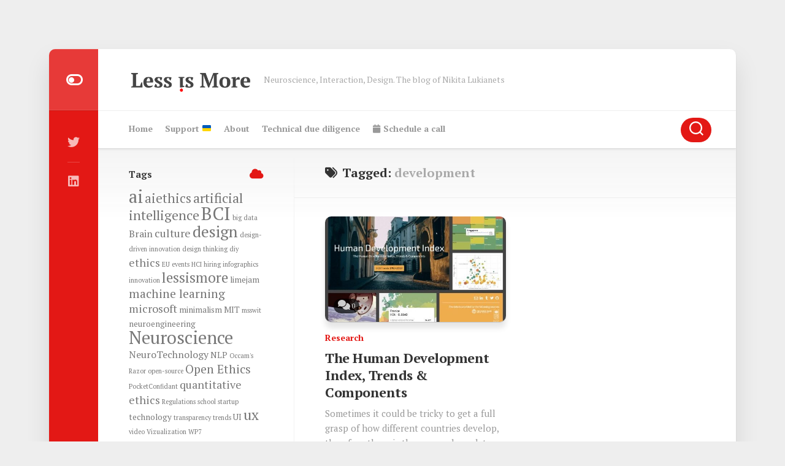

--- FILE ---
content_type: text/html; charset=UTF-8
request_url: https://lukianets.com/tag/development/
body_size: 12060
content:
<!DOCTYPE html> 
<html class="no-js" lang="en-US" prefix="og: http://ogp.me/ns# fb: http://ogp.me/ns/fb#">

<head>
	<meta charset="UTF-8">
	<meta name="viewport" content="width=device-width, initial-scale=1.0">
	<link rel="profile" href="https://gmpg.org/xfn/11">
		
	<meta name='robots' content='index, follow, max-image-preview:large, max-snippet:-1, max-video-preview:-1' />
	<style>img:is([sizes="auto" i], [sizes^="auto," i]) { contain-intrinsic-size: 3000px 1500px }</style>
	<script>document.documentElement.className = document.documentElement.className.replace("no-js","js");</script>

	<!-- This site is optimized with the Yoast SEO plugin v26.8 - https://yoast.com/product/yoast-seo-wordpress/ -->
	<title>development Archives - Less is More</title>
	<link rel="canonical" href="https://lukianets.com/tag/development/" />
	<meta property="og:locale" content="en_US" />
	<meta property="og:type" content="article" />
	<meta property="og:title" content="development Archives - Less is More" />
	<meta property="og:url" content="https://lukianets.com/tag/development/" />
	<meta property="og:site_name" content="Less is More" />
	<meta name="twitter:card" content="summary_large_image" />
	<meta name="twitter:site" content="@nikiluk" />
	<script type="application/ld+json" class="yoast-schema-graph">{"@context":"https://schema.org","@graph":[{"@type":"CollectionPage","@id":"https://lukianets.com/tag/development/","url":"https://lukianets.com/tag/development/","name":"development Archives - Less is More","isPartOf":{"@id":"https://lukianets.com/#website"},"primaryImageOfPage":{"@id":"https://lukianets.com/tag/development/#primaryimage"},"image":{"@id":"https://lukianets.com/tag/development/#primaryimage"},"thumbnailUrl":"https://lukianets.com/wp-content/uploads/2015/03/tumblr_inline_nlw1vxQAXw1qan916_500.jpg","breadcrumb":{"@id":"https://lukianets.com/tag/development/#breadcrumb"},"inLanguage":"en-US"},{"@type":"ImageObject","inLanguage":"en-US","@id":"https://lukianets.com/tag/development/#primaryimage","url":"https://lukianets.com/wp-content/uploads/2015/03/tumblr_inline_nlw1vxQAXw1qan916_500.jpg","contentUrl":"https://lukianets.com/wp-content/uploads/2015/03/tumblr_inline_nlw1vxQAXw1qan916_500.jpg","width":500,"height":375},{"@type":"BreadcrumbList","@id":"https://lukianets.com/tag/development/#breadcrumb","itemListElement":[{"@type":"ListItem","position":1,"name":"Home","item":"https://lukianets.com/"},{"@type":"ListItem","position":2,"name":"development"}]},{"@type":"WebSite","@id":"https://lukianets.com/#website","url":"https://lukianets.com/","name":"Less is More","description":"Neuroscience, Interaction, Design. The blog of Nikita Lukianets","publisher":{"@id":"https://lukianets.com/#organization"},"potentialAction":[{"@type":"SearchAction","target":{"@type":"EntryPoint","urlTemplate":"https://lukianets.com/?s={search_term_string}"},"query-input":{"@type":"PropertyValueSpecification","valueRequired":true,"valueName":"search_term_string"}}],"inLanguage":"en-US"},{"@type":"Organization","@id":"https://lukianets.com/#organization","name":"Less is More","url":"https://lukianets.com/","logo":{"@type":"ImageObject","inLanguage":"en-US","@id":"https://lukianets.com/#/schema/logo/image/","url":"https://lukianets.com/wp-content/uploads/2019/03/cropped-less-is-more-dark.png","contentUrl":"https://lukianets.com/wp-content/uploads/2019/03/cropped-less-is-more-dark.png","width":684,"height":205,"caption":"Less is More"},"image":{"@id":"https://lukianets.com/#/schema/logo/image/"},"sameAs":["https://x.com/nikiluk","https://www.linkedin.com/in/nikiluk/"]}]}</script>
	<!-- / Yoast SEO plugin. -->


<link rel='dns-prefetch' href='//fonts.googleapis.com' />
<link rel="alternate" type="application/rss+xml" title="Less is More &raquo; Feed" href="https://lukianets.com/feed/" />
<link rel="alternate" type="application/rss+xml" title="Less is More &raquo; Comments Feed" href="https://lukianets.com/comments/feed/" />
<link rel="alternate" type="application/rss+xml" title="Less is More &raquo; development Tag Feed" href="https://lukianets.com/tag/development/feed/" />
<script type="text/javascript">
/* <![CDATA[ */
window._wpemojiSettings = {"baseUrl":"https:\/\/s.w.org\/images\/core\/emoji\/16.0.1\/72x72\/","ext":".png","svgUrl":"https:\/\/s.w.org\/images\/core\/emoji\/16.0.1\/svg\/","svgExt":".svg","source":{"concatemoji":"https:\/\/lukianets.com\/wp-includes\/js\/wp-emoji-release.min.js?ver=6.8.3"}};
/*! This file is auto-generated */
!function(s,n){var o,i,e;function c(e){try{var t={supportTests:e,timestamp:(new Date).valueOf()};sessionStorage.setItem(o,JSON.stringify(t))}catch(e){}}function p(e,t,n){e.clearRect(0,0,e.canvas.width,e.canvas.height),e.fillText(t,0,0);var t=new Uint32Array(e.getImageData(0,0,e.canvas.width,e.canvas.height).data),a=(e.clearRect(0,0,e.canvas.width,e.canvas.height),e.fillText(n,0,0),new Uint32Array(e.getImageData(0,0,e.canvas.width,e.canvas.height).data));return t.every(function(e,t){return e===a[t]})}function u(e,t){e.clearRect(0,0,e.canvas.width,e.canvas.height),e.fillText(t,0,0);for(var n=e.getImageData(16,16,1,1),a=0;a<n.data.length;a++)if(0!==n.data[a])return!1;return!0}function f(e,t,n,a){switch(t){case"flag":return n(e,"\ud83c\udff3\ufe0f\u200d\u26a7\ufe0f","\ud83c\udff3\ufe0f\u200b\u26a7\ufe0f")?!1:!n(e,"\ud83c\udde8\ud83c\uddf6","\ud83c\udde8\u200b\ud83c\uddf6")&&!n(e,"\ud83c\udff4\udb40\udc67\udb40\udc62\udb40\udc65\udb40\udc6e\udb40\udc67\udb40\udc7f","\ud83c\udff4\u200b\udb40\udc67\u200b\udb40\udc62\u200b\udb40\udc65\u200b\udb40\udc6e\u200b\udb40\udc67\u200b\udb40\udc7f");case"emoji":return!a(e,"\ud83e\udedf")}return!1}function g(e,t,n,a){var r="undefined"!=typeof WorkerGlobalScope&&self instanceof WorkerGlobalScope?new OffscreenCanvas(300,150):s.createElement("canvas"),o=r.getContext("2d",{willReadFrequently:!0}),i=(o.textBaseline="top",o.font="600 32px Arial",{});return e.forEach(function(e){i[e]=t(o,e,n,a)}),i}function t(e){var t=s.createElement("script");t.src=e,t.defer=!0,s.head.appendChild(t)}"undefined"!=typeof Promise&&(o="wpEmojiSettingsSupports",i=["flag","emoji"],n.supports={everything:!0,everythingExceptFlag:!0},e=new Promise(function(e){s.addEventListener("DOMContentLoaded",e,{once:!0})}),new Promise(function(t){var n=function(){try{var e=JSON.parse(sessionStorage.getItem(o));if("object"==typeof e&&"number"==typeof e.timestamp&&(new Date).valueOf()<e.timestamp+604800&&"object"==typeof e.supportTests)return e.supportTests}catch(e){}return null}();if(!n){if("undefined"!=typeof Worker&&"undefined"!=typeof OffscreenCanvas&&"undefined"!=typeof URL&&URL.createObjectURL&&"undefined"!=typeof Blob)try{var e="postMessage("+g.toString()+"("+[JSON.stringify(i),f.toString(),p.toString(),u.toString()].join(",")+"));",a=new Blob([e],{type:"text/javascript"}),r=new Worker(URL.createObjectURL(a),{name:"wpTestEmojiSupports"});return void(r.onmessage=function(e){c(n=e.data),r.terminate(),t(n)})}catch(e){}c(n=g(i,f,p,u))}t(n)}).then(function(e){for(var t in e)n.supports[t]=e[t],n.supports.everything=n.supports.everything&&n.supports[t],"flag"!==t&&(n.supports.everythingExceptFlag=n.supports.everythingExceptFlag&&n.supports[t]);n.supports.everythingExceptFlag=n.supports.everythingExceptFlag&&!n.supports.flag,n.DOMReady=!1,n.readyCallback=function(){n.DOMReady=!0}}).then(function(){return e}).then(function(){var e;n.supports.everything||(n.readyCallback(),(e=n.source||{}).concatemoji?t(e.concatemoji):e.wpemoji&&e.twemoji&&(t(e.twemoji),t(e.wpemoji)))}))}((window,document),window._wpemojiSettings);
/* ]]> */
</script>
<style id='wp-emoji-styles-inline-css' type='text/css'>

	img.wp-smiley, img.emoji {
		display: inline !important;
		border: none !important;
		box-shadow: none !important;
		height: 1em !important;
		width: 1em !important;
		margin: 0 0.07em !important;
		vertical-align: -0.1em !important;
		background: none !important;
		padding: 0 !important;
	}
</style>
<link rel='stylesheet' id='wp-block-library-css' href='https://lukianets.com/wp-includes/css/dist/block-library/style.min.css?ver=6.8.3' type='text/css' media='all' />
<style id='classic-theme-styles-inline-css' type='text/css'>
/*! This file is auto-generated */
.wp-block-button__link{color:#fff;background-color:#32373c;border-radius:9999px;box-shadow:none;text-decoration:none;padding:calc(.667em + 2px) calc(1.333em + 2px);font-size:1.125em}.wp-block-file__button{background:#32373c;color:#fff;text-decoration:none}
</style>
<style id='global-styles-inline-css' type='text/css'>
:root{--wp--preset--aspect-ratio--square: 1;--wp--preset--aspect-ratio--4-3: 4/3;--wp--preset--aspect-ratio--3-4: 3/4;--wp--preset--aspect-ratio--3-2: 3/2;--wp--preset--aspect-ratio--2-3: 2/3;--wp--preset--aspect-ratio--16-9: 16/9;--wp--preset--aspect-ratio--9-16: 9/16;--wp--preset--color--black: #000000;--wp--preset--color--cyan-bluish-gray: #abb8c3;--wp--preset--color--white: #ffffff;--wp--preset--color--pale-pink: #f78da7;--wp--preset--color--vivid-red: #cf2e2e;--wp--preset--color--luminous-vivid-orange: #ff6900;--wp--preset--color--luminous-vivid-amber: #fcb900;--wp--preset--color--light-green-cyan: #7bdcb5;--wp--preset--color--vivid-green-cyan: #00d084;--wp--preset--color--pale-cyan-blue: #8ed1fc;--wp--preset--color--vivid-cyan-blue: #0693e3;--wp--preset--color--vivid-purple: #9b51e0;--wp--preset--gradient--vivid-cyan-blue-to-vivid-purple: linear-gradient(135deg,rgba(6,147,227,1) 0%,rgb(155,81,224) 100%);--wp--preset--gradient--light-green-cyan-to-vivid-green-cyan: linear-gradient(135deg,rgb(122,220,180) 0%,rgb(0,208,130) 100%);--wp--preset--gradient--luminous-vivid-amber-to-luminous-vivid-orange: linear-gradient(135deg,rgba(252,185,0,1) 0%,rgba(255,105,0,1) 100%);--wp--preset--gradient--luminous-vivid-orange-to-vivid-red: linear-gradient(135deg,rgba(255,105,0,1) 0%,rgb(207,46,46) 100%);--wp--preset--gradient--very-light-gray-to-cyan-bluish-gray: linear-gradient(135deg,rgb(238,238,238) 0%,rgb(169,184,195) 100%);--wp--preset--gradient--cool-to-warm-spectrum: linear-gradient(135deg,rgb(74,234,220) 0%,rgb(151,120,209) 20%,rgb(207,42,186) 40%,rgb(238,44,130) 60%,rgb(251,105,98) 80%,rgb(254,248,76) 100%);--wp--preset--gradient--blush-light-purple: linear-gradient(135deg,rgb(255,206,236) 0%,rgb(152,150,240) 100%);--wp--preset--gradient--blush-bordeaux: linear-gradient(135deg,rgb(254,205,165) 0%,rgb(254,45,45) 50%,rgb(107,0,62) 100%);--wp--preset--gradient--luminous-dusk: linear-gradient(135deg,rgb(255,203,112) 0%,rgb(199,81,192) 50%,rgb(65,88,208) 100%);--wp--preset--gradient--pale-ocean: linear-gradient(135deg,rgb(255,245,203) 0%,rgb(182,227,212) 50%,rgb(51,167,181) 100%);--wp--preset--gradient--electric-grass: linear-gradient(135deg,rgb(202,248,128) 0%,rgb(113,206,126) 100%);--wp--preset--gradient--midnight: linear-gradient(135deg,rgb(2,3,129) 0%,rgb(40,116,252) 100%);--wp--preset--font-size--small: 13px;--wp--preset--font-size--medium: 20px;--wp--preset--font-size--large: 36px;--wp--preset--font-size--x-large: 42px;--wp--preset--spacing--20: 0.44rem;--wp--preset--spacing--30: 0.67rem;--wp--preset--spacing--40: 1rem;--wp--preset--spacing--50: 1.5rem;--wp--preset--spacing--60: 2.25rem;--wp--preset--spacing--70: 3.38rem;--wp--preset--spacing--80: 5.06rem;--wp--preset--shadow--natural: 6px 6px 9px rgba(0, 0, 0, 0.2);--wp--preset--shadow--deep: 12px 12px 50px rgba(0, 0, 0, 0.4);--wp--preset--shadow--sharp: 6px 6px 0px rgba(0, 0, 0, 0.2);--wp--preset--shadow--outlined: 6px 6px 0px -3px rgba(255, 255, 255, 1), 6px 6px rgba(0, 0, 0, 1);--wp--preset--shadow--crisp: 6px 6px 0px rgba(0, 0, 0, 1);}:where(.is-layout-flex){gap: 0.5em;}:where(.is-layout-grid){gap: 0.5em;}body .is-layout-flex{display: flex;}.is-layout-flex{flex-wrap: wrap;align-items: center;}.is-layout-flex > :is(*, div){margin: 0;}body .is-layout-grid{display: grid;}.is-layout-grid > :is(*, div){margin: 0;}:where(.wp-block-columns.is-layout-flex){gap: 2em;}:where(.wp-block-columns.is-layout-grid){gap: 2em;}:where(.wp-block-post-template.is-layout-flex){gap: 1.25em;}:where(.wp-block-post-template.is-layout-grid){gap: 1.25em;}.has-black-color{color: var(--wp--preset--color--black) !important;}.has-cyan-bluish-gray-color{color: var(--wp--preset--color--cyan-bluish-gray) !important;}.has-white-color{color: var(--wp--preset--color--white) !important;}.has-pale-pink-color{color: var(--wp--preset--color--pale-pink) !important;}.has-vivid-red-color{color: var(--wp--preset--color--vivid-red) !important;}.has-luminous-vivid-orange-color{color: var(--wp--preset--color--luminous-vivid-orange) !important;}.has-luminous-vivid-amber-color{color: var(--wp--preset--color--luminous-vivid-amber) !important;}.has-light-green-cyan-color{color: var(--wp--preset--color--light-green-cyan) !important;}.has-vivid-green-cyan-color{color: var(--wp--preset--color--vivid-green-cyan) !important;}.has-pale-cyan-blue-color{color: var(--wp--preset--color--pale-cyan-blue) !important;}.has-vivid-cyan-blue-color{color: var(--wp--preset--color--vivid-cyan-blue) !important;}.has-vivid-purple-color{color: var(--wp--preset--color--vivid-purple) !important;}.has-black-background-color{background-color: var(--wp--preset--color--black) !important;}.has-cyan-bluish-gray-background-color{background-color: var(--wp--preset--color--cyan-bluish-gray) !important;}.has-white-background-color{background-color: var(--wp--preset--color--white) !important;}.has-pale-pink-background-color{background-color: var(--wp--preset--color--pale-pink) !important;}.has-vivid-red-background-color{background-color: var(--wp--preset--color--vivid-red) !important;}.has-luminous-vivid-orange-background-color{background-color: var(--wp--preset--color--luminous-vivid-orange) !important;}.has-luminous-vivid-amber-background-color{background-color: var(--wp--preset--color--luminous-vivid-amber) !important;}.has-light-green-cyan-background-color{background-color: var(--wp--preset--color--light-green-cyan) !important;}.has-vivid-green-cyan-background-color{background-color: var(--wp--preset--color--vivid-green-cyan) !important;}.has-pale-cyan-blue-background-color{background-color: var(--wp--preset--color--pale-cyan-blue) !important;}.has-vivid-cyan-blue-background-color{background-color: var(--wp--preset--color--vivid-cyan-blue) !important;}.has-vivid-purple-background-color{background-color: var(--wp--preset--color--vivid-purple) !important;}.has-black-border-color{border-color: var(--wp--preset--color--black) !important;}.has-cyan-bluish-gray-border-color{border-color: var(--wp--preset--color--cyan-bluish-gray) !important;}.has-white-border-color{border-color: var(--wp--preset--color--white) !important;}.has-pale-pink-border-color{border-color: var(--wp--preset--color--pale-pink) !important;}.has-vivid-red-border-color{border-color: var(--wp--preset--color--vivid-red) !important;}.has-luminous-vivid-orange-border-color{border-color: var(--wp--preset--color--luminous-vivid-orange) !important;}.has-luminous-vivid-amber-border-color{border-color: var(--wp--preset--color--luminous-vivid-amber) !important;}.has-light-green-cyan-border-color{border-color: var(--wp--preset--color--light-green-cyan) !important;}.has-vivid-green-cyan-border-color{border-color: var(--wp--preset--color--vivid-green-cyan) !important;}.has-pale-cyan-blue-border-color{border-color: var(--wp--preset--color--pale-cyan-blue) !important;}.has-vivid-cyan-blue-border-color{border-color: var(--wp--preset--color--vivid-cyan-blue) !important;}.has-vivid-purple-border-color{border-color: var(--wp--preset--color--vivid-purple) !important;}.has-vivid-cyan-blue-to-vivid-purple-gradient-background{background: var(--wp--preset--gradient--vivid-cyan-blue-to-vivid-purple) !important;}.has-light-green-cyan-to-vivid-green-cyan-gradient-background{background: var(--wp--preset--gradient--light-green-cyan-to-vivid-green-cyan) !important;}.has-luminous-vivid-amber-to-luminous-vivid-orange-gradient-background{background: var(--wp--preset--gradient--luminous-vivid-amber-to-luminous-vivid-orange) !important;}.has-luminous-vivid-orange-to-vivid-red-gradient-background{background: var(--wp--preset--gradient--luminous-vivid-orange-to-vivid-red) !important;}.has-very-light-gray-to-cyan-bluish-gray-gradient-background{background: var(--wp--preset--gradient--very-light-gray-to-cyan-bluish-gray) !important;}.has-cool-to-warm-spectrum-gradient-background{background: var(--wp--preset--gradient--cool-to-warm-spectrum) !important;}.has-blush-light-purple-gradient-background{background: var(--wp--preset--gradient--blush-light-purple) !important;}.has-blush-bordeaux-gradient-background{background: var(--wp--preset--gradient--blush-bordeaux) !important;}.has-luminous-dusk-gradient-background{background: var(--wp--preset--gradient--luminous-dusk) !important;}.has-pale-ocean-gradient-background{background: var(--wp--preset--gradient--pale-ocean) !important;}.has-electric-grass-gradient-background{background: var(--wp--preset--gradient--electric-grass) !important;}.has-midnight-gradient-background{background: var(--wp--preset--gradient--midnight) !important;}.has-small-font-size{font-size: var(--wp--preset--font-size--small) !important;}.has-medium-font-size{font-size: var(--wp--preset--font-size--medium) !important;}.has-large-font-size{font-size: var(--wp--preset--font-size--large) !important;}.has-x-large-font-size{font-size: var(--wp--preset--font-size--x-large) !important;}
:where(.wp-block-post-template.is-layout-flex){gap: 1.25em;}:where(.wp-block-post-template.is-layout-grid){gap: 1.25em;}
:where(.wp-block-columns.is-layout-flex){gap: 2em;}:where(.wp-block-columns.is-layout-grid){gap: 2em;}
:root :where(.wp-block-pullquote){font-size: 1.5em;line-height: 1.6;}
</style>
<link rel='stylesheet' id='chld_thm_cfg_parent-css' href='https://lukianets.com/wp-content/themes/boxstyle/style.css?ver=6.8.3' type='text/css' media='all' />
<link rel='stylesheet' id='boxstyle-style-css' href='https://lukianets.com/wp-content/themes/boxstyle-child-lukianets/style.css?ver=1.3.1.1621922235' type='text/css' media='all' />
<style id='boxstyle-style-inline-css' type='text/css'>
body { font-family: "PT Serif", serif; }

::selection { background-color: #e31815; }
::-moz-selection { background-color: #e31815; }

a,
.themeform label .required,
.post-hover:hover .post-title a,
.post-title a:hover,
.post-nav li a:hover span,
.post-nav li a:hover i,
.widget > h3:after,
.widget_rss ul li a,
.widget_calendar a,
.alx-tabs-nav li.active a,
.alx-tab .tab-item-category a,
.alx-posts .post-item-category a,
.alx-tab li:hover .tab-item-title a,
.alx-tab li:hover .tab-item-comment a,
.alx-posts li:hover .post-item-title a,
.comment-tabs li.active a,
.comment-awaiting-moderation,
.child-menu a:hover,
.child-menu .current_page_item > a,
.wp-pagenavi a { color: #e31815; }

.themeform input[type="button"],
.themeform input[type="reset"],
.themeform input[type="submit"],
.themeform button[type="button"],
.themeform button[type="reset"],
.themeform button[type="submit"],
.s2,
#profile-curve,
.toggle-search,
#footer:before,
.post-tags a:hover,
.author-bio .bio-avatar:after,
.widget_calendar caption,
.commentlist li.bypostauthor > .comment-body:after,
.commentlist li.comment-author-admin > .comment-body:after,
#flexslider-featured .flex-control-nav li a.flex-active { background-color: #e31815; }

.alx-tabs-nav li.active a,
.comment-tabs li.active a,
.wp-pagenavi a:hover,
.wp-pagenavi a:active,
.wp-pagenavi span.current { border-bottom-color: #e31815;  }

#header .nav-menu:not(.mobile) > div > ul > li.current_page_item > span, 
#header .nav-menu:not(.mobile) > div > ul > li.current-menu-item > span, 
#header .nav-menu:not(.mobile) > div > ul > li.current-menu-ancestor > span, 
#header .nav-menu:not(.mobile) > div > ul > li.current-post-parent > span { border-color: #e31815; }
				

img,
.alx-tab img, 
.alx-posts img,
#profile-image img,
.post-list .post-thumbnail img,
.post-format,
.post-thumbnail img,
#flexslider-featured.featured .post-inner { -webkit-border-radius: px; border-radius: px; }
#flexslider-featured.featured .post-title { border-radius: 0 0 px px; }
				

</style>
<link rel='stylesheet' id='boxstyle-responsive-css' href='https://lukianets.com/wp-content/themes/boxstyle/responsive.css?ver=6.8.3' type='text/css' media='all' />
<link rel='stylesheet' id='boxstyle-font-awesome-css' href='https://lukianets.com/wp-content/themes/boxstyle/fonts/all.min.css?ver=6.8.3' type='text/css' media='all' />
<link rel='stylesheet' id='boxstyle-scheme-css' href='https://lukianets.com/wp-content/themes/boxstyle/light.css?ver=6.8.3' type='text/css' media='all' />
<link rel='stylesheet' id='chld_thm_cfg_separate-css' href='https://lukianets.com/wp-content/themes/boxstyle-child-lukianets/ctc-style.css?ver=1.3.1.1621922235' type='text/css' media='all' />
<link rel='stylesheet' id='pt-serif-cyr-css' href='//fonts.googleapis.com/css?family=PT+Serif%3A400%2C700%2C400italic&#038;subset=latin%2Ccyrillic-ext&#038;ver=6.8.3' type='text/css' media='all' />
<script type="text/javascript" src="https://lukianets.com/wp-includes/js/jquery/jquery.min.js?ver=3.7.1" id="jquery-core-js"></script>
<script type="text/javascript" src="https://lukianets.com/wp-includes/js/jquery/jquery-migrate.min.js?ver=3.4.1" id="jquery-migrate-js"></script>
<script type="text/javascript" src="https://lukianets.com/wp-content/themes/boxstyle/js/jquery.flexslider.min.js?ver=6.8.3" id="boxstyle-flexslider-js"></script>
<link rel="https://api.w.org/" href="https://lukianets.com/wp-json/" /><link rel="alternate" title="JSON" type="application/json" href="https://lukianets.com/wp-json/wp/v2/tags/49" /><link rel="EditURI" type="application/rsd+xml" title="RSD" href="https://lukianets.com/xmlrpc.php?rsd" />
<meta name="generator" content="WordPress 6.8.3" />
<!-- Global site tag (gtag.js) - Google Analytics -->
<script async src="https://www.googletagmanager.com/gtag/js?id=UA-6894655-1"></script>
<script>
  window.dataLayer = window.dataLayer || [];
  function gtag(){dataLayer.push(arguments);}
  gtag('js', new Date());

  gtag('config', 'UA-6894655-1');
</script>
<script src="https://cdnjs.cloudflare.com/ajax/libs/jquery/3.5.1/jquery.min.js" integrity="sha512-bLT0Qm9VnAYZDflyKcBaQ2gg0hSYNQrJ8RilYldYQ1FxQYoCLtUjuuRuZo+fjqhx/qtq/1itJ0C2ejDxltZVFg==" crossorigin="anonymous"></script>

<!-- Cookie consent from https://app.metomic.io -->
<!-- 
<script>
    !function(p,r,i,v,a,c,y){p.Metomic={apiKey:i};p[i]||(p[i]=function(){
    (p[i].q=p[i].q||[]).push(arguments)});p[i].l=+new Date;c=r.createElement(v);
    y=r.getElementsByTagName(v)[0];p.Metomic.script=c;c.src=a;y.parentNode.insertBefore(c,y)}
    (window,document,'prj:2e8abf0c-c221-4cc4-857a-5fbbe7a91fd6','script','https://consent-manager.metomic.io/embed.js');
</script>--><link rel="icon" href="https://lukianets.com/wp-content/uploads/2019/03/cropped-WSS_7497_square-32x32.jpg" sizes="32x32" />
<link rel="icon" href="https://lukianets.com/wp-content/uploads/2019/03/cropped-WSS_7497_square-192x192.jpg" sizes="192x192" />
<link rel="apple-touch-icon" href="https://lukianets.com/wp-content/uploads/2019/03/cropped-WSS_7497_square-180x180.jpg" />
<meta name="msapplication-TileImage" content="https://lukianets.com/wp-content/uploads/2019/03/cropped-WSS_7497_square-270x270.jpg" />
<style id="kirki-inline-styles"></style>
<!-- START - Open Graph and Twitter Card Tags 3.3.7 -->
 <!-- Facebook Open Graph -->
  <meta property="og:locale" content="en_US"/>
  <meta property="og:site_name" content="Less is More"/>
  <meta property="og:title" content="development Archives - Less is More"/>
  <meta property="og:url" content="https://lukianets.com/tag/development/"/>
  <meta property="og:type" content="article"/>
  <meta property="og:description" content="Neuroscience, Interaction, Design. The blog of Nikita Lukianets"/>
  <meta property="og:image" content="https://lukianets.com/wp-content/uploads/2019/03/Less-is-More-The-Blog-of-Nikita-Lukianets.png"/>
  <meta property="og:image:url" content="https://lukianets.com/wp-content/uploads/2019/03/Less-is-More-The-Blog-of-Nikita-Lukianets.png"/>
  <meta property="og:image:secure_url" content="https://lukianets.com/wp-content/uploads/2019/03/Less-is-More-The-Blog-of-Nikita-Lukianets.png"/>
 <!-- Google+ / Schema.org -->
  <meta itemprop="name" content="development Archives - Less is More"/>
  <meta itemprop="headline" content="development Archives - Less is More"/>
  <meta itemprop="description" content="Neuroscience, Interaction, Design. The blog of Nikita Lukianets"/>
  <meta itemprop="image" content="https://lukianets.com/wp-content/uploads/2019/03/Less-is-More-The-Blog-of-Nikita-Lukianets.png"/>
  <!--<meta itemprop="publisher" content="Less is More"/>--> <!-- To solve: The attribute publisher.itemtype has an invalid value -->
 <!-- Twitter Cards -->
  <meta name="twitter:title" content="development Archives - Less is More"/>
  <meta name="twitter:url" content="https://lukianets.com/tag/development/"/>
  <meta name="twitter:description" content="Neuroscience, Interaction, Design. The blog of Nikita Lukianets"/>
  <meta name="twitter:image" content="https://lukianets.com/wp-content/uploads/2019/03/Less-is-More-The-Blog-of-Nikita-Lukianets.png"/>
  <meta name="twitter:card" content="summary_large_image"/>
  <meta name="twitter:site" content="@nikiluk"/>
 <!-- SEO -->
 <!-- Misc. tags -->
 <!-- is_tag | yoast_seo -->
<!-- END - Open Graph and Twitter Card Tags 3.3.7 -->
	
</head>

<body class="archive tag tag-development tag-49 wp-custom-logo wp-theme-boxstyle wp-child-theme-boxstyle-child-lukianets col-2cr full-width logged-out">


<a class="skip-link screen-reader-text" href="#content">Skip to content</a>

<div id="wrapper">

	<div class="container" id="page">
		<div class="container-inner">			
			<div class="main">

				<header id="header">
		
					<div class="group">
						
													<div class="group pad">
								<p class="site-title"><a href="https://lukianets.com/" rel="home"><img src="https://lukianets.com/wp-content/uploads/2019/03/cropped-less-is-more-dark.png" alt="Less is More"></a></p>
																	<p class="site-description">Neuroscience, Interaction, Design. The blog of Nikita Lukianets</p>
															</div>
												
						
					</div><!--/.group-->
					
										
					<div id="header-sticky">
													<div id="wrap-nav-header" class="wrap-nav">
										<nav id="nav-header-nav" class="main-navigation nav-menu">
			<button class="menu-toggle" aria-controls="primary-menu" aria-expanded="false">
				<span class="screen-reader-text">Expand Menu</span><div class="menu-toggle-icon"><span></span><span></span><span></span></div>			</button>
			<div class="menu-primary-container"><ul id="nav-header" class="menu"><li id="menu-item-164" class="menu-item menu-item-type-custom menu-item-object-custom menu-item-home menu-item-164"><span class="menu-item-wrapper"><a href="http://lukianets.com">Home</a></span></li>
<li id="menu-item-557" class="menu-item menu-item-type-post_type menu-item-object-page menu-item-557"><span class="menu-item-wrapper"><a href="https://lukianets.com/support-ukraine/">Support &#x1f1fa;&#x1f1e6;</a></span></li>
<li id="menu-item-163" class="menu-item menu-item-type-post_type menu-item-object-page menu-item-163"><span class="menu-item-wrapper"><a href="https://lukianets.com/about/">About</a></span></li>
<li id="menu-item-467" class="menu-item menu-item-type-post_type menu-item-object-page menu-item-467"><span class="menu-item-wrapper"><a href="https://lukianets.com/technical-due-diligence/">Technical due diligence</a></span></li>
<li id="menu-item-333" class="menu-item menu-item-type-custom menu-item-object-custom menu-item-333"><span class="menu-item-wrapper"><a target="_blank" href="https://lukianets.com/meet/"><i class="fa fa-calendar"></i> Schedule a call</a></span></li>
</ul></div>		</nav>
										
																	<div class="search-trap-focus">
										<button class="toggle-search" data-target=".search-trap-focus">
											<svg class="svg-icon" id="svg-search" aria-hidden="true" role="img" focusable="false" xmlns="http://www.w3.org/2000/svg" width="23" height="23" viewBox="0 0 23 23"><path d="M38.710696,48.0601792 L43,52.3494831 L41.3494831,54 L37.0601792,49.710696 C35.2632422,51.1481185 32.9839107,52.0076499 30.5038249,52.0076499 C24.7027226,52.0076499 20,47.3049272 20,41.5038249 C20,35.7027226 24.7027226,31 30.5038249,31 C36.3049272,31 41.0076499,35.7027226 41.0076499,41.5038249 C41.0076499,43.9839107 40.1481185,46.2632422 38.710696,48.0601792 Z M36.3875844,47.1716785 C37.8030221,45.7026647 38.6734666,43.7048964 38.6734666,41.5038249 C38.6734666,36.9918565 35.0157934,33.3341833 30.5038249,33.3341833 C25.9918565,33.3341833 22.3341833,36.9918565 22.3341833,41.5038249 C22.3341833,46.0157934 25.9918565,49.6734666 30.5038249,49.6734666 C32.7048964,49.6734666 34.7026647,48.8030221 36.1716785,47.3875844 C36.2023931,47.347638 36.2360451,47.3092237 36.2726343,47.2726343 C36.3092237,47.2360451 36.347638,47.2023931 36.3875844,47.1716785 Z" transform="translate(-20 -31)"></path></svg>
											<svg class="svg-icon" id="svg-close" aria-hidden="true" role="img" focusable="false" xmlns="http://www.w3.org/2000/svg" width="23" height="23" viewBox="0 0 16 16"><polygon fill="" fill-rule="evenodd" points="6.852 7.649 .399 1.195 1.445 .149 7.899 6.602 14.352 .149 15.399 1.195 8.945 7.649 15.399 14.102 14.352 15.149 7.899 8.695 1.445 15.149 .399 14.102"></polygon></svg>
										</button>
										<div class="search-expand">
											<div class="search-expand-inner">
												<form method="get" class="searchform themeform" action="https://lukianets.com/">
	<div>
		<input type="text" class="search" name="s" onblur="if(this.value=='')this.value='To search type and hit enter';" onfocus="if(this.value=='To search type and hit enter')this.value='';" value="To search type and hit enter" />
	</div>
</form>											</div>
										</div>
									</div>
															</div>
											</div>
				
				</header><!--/#header-->
						
				<div class="sidebar s2">
											<a href="#" id="btn-mode" title="Switch Color"><i class="fas fa-toggle-off"></i></a>
																<ul class="social-links"><li><a rel="nofollow" class="social-tooltip" title="Twitter" href="https://twitter.com/nikiluk" target="_blank"><i class="fab fa-twitter" ></i></a></li><li><a rel="nofollow" class="social-tooltip" title="linkedin" href="https://www.linkedin.com/in/nikiluk/" target="_blank"><i class="fab fa-linkedin" ></i></a></li></ul>									</div>
				<div class="clear"></div>

								
				<div class="main-inner group" id="content">

<div class="content">
		
	<div class="page-title group">
	<div class="pad group">

			<h1><i class="fas fa-tags"></i>Tagged: <span>development</span></h1>
		
			
	</div><!--/.pad-->
</div><!--/.page-title-->			
					
				
					
			<div class="post-grid group">
				<div class="post-row">					
<article id="post-59" class="group post-grid post-59 post type-post status-publish format-standard has-post-thumbnail hentry category-research tag-dataviz tag-development tag-undp tag-visualization">	
	<div class="post-inner post-hover ">

					<div class="post-thumbnail">
				<a href="https://lukianets.com/the-human-development-index-trends-components/">
					<img width="500" height="292" src="https://lukianets.com/wp-content/uploads/2015/03/tumblr_inline_nlw1vxQAXw1qan916_500-500x292.jpg" class="attachment-boxstyle-medium size-boxstyle-medium wp-post-image" alt="" decoding="async" fetchpriority="high" loading="eager" />																				
											<a class="post-comments" href="https://lukianets.com/the-human-development-index-trends-components/#respond"><span><i class="fas fa-comments"></i>0</span></a>
						
				</a>
			</div><!--/.post-thumbnail-->
				

		<div class="post-content">
		
			<div class="post-category">
				<a href="https://lukianets.com/category/research/" rel="category tag">Research</a>			</div><!--/.post-category-->
			
			<h2 class="post-title">
				<a href="https://lukianets.com/the-human-development-index-trends-components/" rel="bookmark">The Human Development Index, Trends &#038; Components</a>
			</h2><!--/.post-title-->
						
						<div class="entry excerpt">				
				<p>Sometimes it could be tricky to get a full grasp of how different countries develop, therefore there is the space where data scientists could help. Here&#46;&#46;&#46;</p>
			</div><!--/.entry-->
						
			<div class="post-date">
				<i class="far fa-clock"></i>March 27, 2015			</div><!--/.post-date-->
			
							<div class="format-circle"><a href=""><i class="fa"></i></a></div>
					
		</div><!--/.post-content-->

	</div><!--/.post-inner-->	
</article><!--/.post-->				</div>			</div><!--/.post-list-->
			
				
		<nav class="pagination group">
				</nav><!--/.pagination-->
		
	
</div><!--/.content-->


	<div class="sidebar s1">
		
		<div class="sidebar-content">
			
						
						
			<div id="tag_cloud-3" class="widget widget_tag_cloud"><h3 class="group"><span>Tags</span></h3><div class="tagcloud"><a href="https://lukianets.com/tag/ai/" class="tag-cloud-link tag-link-2 tag-link-position-1" style="font-size: 21.461538461538pt;" aria-label="ai (16 items)">ai</a>
<a href="https://lukianets.com/tag/aiethics/" class="tag-cloud-link tag-link-3 tag-link-position-2" style="font-size: 15.538461538462pt;" aria-label="aiethics (7 items)">aiethics</a>
<a href="https://lukianets.com/tag/artificial-intelligence/" class="tag-cloud-link tag-link-9 tag-link-position-3" style="font-size: 16.435897435897pt;" aria-label="artificial intelligence (8 items)">artificial intelligence</a>
<a href="https://lukianets.com/tag/bci/" class="tag-cloud-link tag-link-11 tag-link-position-4" style="font-size: 22pt;" aria-label="BCI (17 items)">BCI</a>
<a href="https://lukianets.com/tag/big-data/" class="tag-cloud-link tag-link-12 tag-link-position-5" style="font-size: 8pt;" aria-label="big data (2 items)">big data</a>
<a href="https://lukianets.com/tag/brain/" class="tag-cloud-link tag-link-18 tag-link-position-6" style="font-size: 11.948717948718pt;" aria-label="Brain (4 items)">Brain</a>
<a href="https://lukianets.com/tag/culture/" class="tag-cloud-link tag-link-34 tag-link-position-7" style="font-size: 13.384615384615pt;" aria-label="culture (5 items)">culture</a>
<a href="https://lukianets.com/tag/design/" class="tag-cloud-link tag-link-43 tag-link-position-8" style="font-size: 19.307692307692pt;" aria-label="design (12 items)">design</a>
<a href="https://lukianets.com/tag/design-driven-innovation/" class="tag-cloud-link tag-link-46 tag-link-position-9" style="font-size: 8pt;" aria-label="design-driven innovation (2 items)">design-driven innovation</a>
<a href="https://lukianets.com/tag/design-thinking/" class="tag-cloud-link tag-link-45 tag-link-position-10" style="font-size: 8pt;" aria-label="design thinking (2 items)">design thinking</a>
<a href="https://lukianets.com/tag/diy/" class="tag-cloud-link tag-link-52 tag-link-position-11" style="font-size: 8pt;" aria-label="diy (2 items)">diy</a>
<a href="https://lukianets.com/tag/ethics/" class="tag-cloud-link tag-link-66 tag-link-position-12" style="font-size: 13.384615384615pt;" aria-label="ethics (5 items)">ethics</a>
<a href="https://lukianets.com/tag/eu/" class="tag-cloud-link tag-link-230 tag-link-position-13" style="font-size: 8pt;" aria-label="EU (2 items)">EU</a>
<a href="https://lukianets.com/tag/events/" class="tag-cloud-link tag-link-67 tag-link-position-14" style="font-size: 8pt;" aria-label="events (2 items)">events</a>
<a href="https://lukianets.com/tag/hci/" class="tag-cloud-link tag-link-82 tag-link-position-15" style="font-size: 8pt;" aria-label="HCI (2 items)">HCI</a>
<a href="https://lukianets.com/tag/hiring/" class="tag-cloud-link tag-link-84 tag-link-position-16" style="font-size: 8pt;" aria-label="hiring (2 items)">hiring</a>
<a href="https://lukianets.com/tag/infographics/" class="tag-cloud-link tag-link-89 tag-link-position-17" style="font-size: 8pt;" aria-label="infographics (2 items)">infographics</a>
<a href="https://lukianets.com/tag/innovation/" class="tag-cloud-link tag-link-90 tag-link-position-18" style="font-size: 8pt;" aria-label="innovation (2 items)">innovation</a>
<a href="https://lukianets.com/tag/lessismore/" class="tag-cloud-link tag-link-104 tag-link-position-19" style="font-size: 17.333333333333pt;" aria-label="lessismore (9 items)">lessismore</a>
<a href="https://lukianets.com/tag/limejam/" class="tag-cloud-link tag-link-105 tag-link-position-20" style="font-size: 10.153846153846pt;" aria-label="limejam (3 items)">limejam</a>
<a href="https://lukianets.com/tag/machine-learning/" class="tag-cloud-link tag-link-108 tag-link-position-21" style="font-size: 14.641025641026pt;" aria-label="machine learning (6 items)">machine learning</a>
<a href="https://lukianets.com/tag/microsoft/" class="tag-cloud-link tag-link-113 tag-link-position-22" style="font-size: 13.384615384615pt;" aria-label="microsoft (5 items)">microsoft</a>
<a href="https://lukianets.com/tag/minimalism/" class="tag-cloud-link tag-link-115 tag-link-position-23" style="font-size: 10.153846153846pt;" aria-label="minimalism (3 items)">minimalism</a>
<a href="https://lukianets.com/tag/mit/" class="tag-cloud-link tag-link-117 tag-link-position-24" style="font-size: 10.153846153846pt;" aria-label="MIT (3 items)">MIT</a>
<a href="https://lukianets.com/tag/msswit/" class="tag-cloud-link tag-link-124 tag-link-position-25" style="font-size: 8pt;" aria-label="msswit (2 items)">msswit</a>
<a href="https://lukianets.com/tag/neuroengineering/" class="tag-cloud-link tag-link-126 tag-link-position-26" style="font-size: 10.153846153846pt;" aria-label="neuroengineering (3 items)">neuroengineering</a>
<a href="https://lukianets.com/tag/neuroscience/" class="tag-cloud-link tag-link-129 tag-link-position-27" style="font-size: 21.461538461538pt;" aria-label="Neuroscience (16 items)">Neuroscience</a>
<a href="https://lukianets.com/tag/neurotechnology/" class="tag-cloud-link tag-link-130 tag-link-position-28" style="font-size: 11.948717948718pt;" aria-label="NeuroTechnology (4 items)">NeuroTechnology</a>
<a href="https://lukianets.com/tag/nlp/" class="tag-cloud-link tag-link-132 tag-link-position-29" style="font-size: 10.153846153846pt;" aria-label="NLP (3 items)">NLP</a>
<a href="https://lukianets.com/tag/occams-razor/" class="tag-cloud-link tag-link-134 tag-link-position-30" style="font-size: 8pt;" aria-label="Occam&#039;s Razor (2 items)">Occam&#039;s Razor</a>
<a href="https://lukianets.com/tag/open-source/" class="tag-cloud-link tag-link-242 tag-link-position-31" style="font-size: 8pt;" aria-label="open-source (2 items)">open-source</a>
<a href="https://lukianets.com/tag/open-ethics/" class="tag-cloud-link tag-link-234 tag-link-position-32" style="font-size: 14.641025641026pt;" aria-label="Open Ethics (6 items)">Open Ethics</a>
<a href="https://lukianets.com/tag/pocketconfidant/" class="tag-cloud-link tag-link-145 tag-link-position-33" style="font-size: 8pt;" aria-label="PocketConfidant (2 items)">PocketConfidant</a>
<a href="https://lukianets.com/tag/quantitative-ethics/" class="tag-cloud-link tag-link-153 tag-link-position-34" style="font-size: 13.384615384615pt;" aria-label="quantitative ethics (5 items)">quantitative ethics</a>
<a href="https://lukianets.com/tag/regulations/" class="tag-cloud-link tag-link-232 tag-link-position-35" style="font-size: 8pt;" aria-label="Regulations (2 items)">Regulations</a>
<a href="https://lukianets.com/tag/school/" class="tag-cloud-link tag-link-156 tag-link-position-36" style="font-size: 8pt;" aria-label="school (2 items)">school</a>
<a href="https://lukianets.com/tag/startup/" class="tag-cloud-link tag-link-167 tag-link-position-37" style="font-size: 8pt;" aria-label="startup (2 items)">startup</a>
<a href="https://lukianets.com/tag/technology/" class="tag-cloud-link tag-link-169 tag-link-position-38" style="font-size: 10.153846153846pt;" aria-label="technology (3 items)">technology</a>
<a href="https://lukianets.com/tag/transparency/" class="tag-cloud-link tag-link-235 tag-link-position-39" style="font-size: 8pt;" aria-label="transparency (2 items)">transparency</a>
<a href="https://lukianets.com/tag/trends/" class="tag-cloud-link tag-link-177 tag-link-position-40" style="font-size: 8pt;" aria-label="trends (2 items)">trends</a>
<a href="https://lukianets.com/tag/ui/" class="tag-cloud-link tag-link-181 tag-link-position-41" style="font-size: 10.153846153846pt;" aria-label="UI (3 items)">UI</a>
<a href="https://lukianets.com/tag/ux/" class="tag-cloud-link tag-link-184 tag-link-position-42" style="font-size: 17.333333333333pt;" aria-label="ux (9 items)">ux</a>
<a href="https://lukianets.com/tag/video/" class="tag-cloud-link tag-link-187 tag-link-position-43" style="font-size: 8pt;" aria-label="video (2 items)">video</a>
<a href="https://lukianets.com/tag/vizualization/" class="tag-cloud-link tag-link-194 tag-link-position-44" style="font-size: 8pt;" aria-label="Vizualization (2 items)">Vizualization</a>
<a href="https://lukianets.com/tag/wp7/" class="tag-cloud-link tag-link-202 tag-link-position-45" style="font-size: 8pt;" aria-label="WP7 (2 items)">WP7</a></div>
</div><div id="archives-2" class="widget widget_archive"><h3 class="group"><span>Archives</span></h3>
			<ul>
					<li><a href='https://lukianets.com/2023/11/'>November 2023</a></li>
	<li><a href='https://lukianets.com/2023/04/'>April 2023</a></li>
	<li><a href='https://lukianets.com/2021/12/'>December 2021</a></li>
	<li><a href='https://lukianets.com/2021/06/'>June 2021</a></li>
	<li><a href='https://lukianets.com/2021/04/'>April 2021</a></li>
	<li><a href='https://lukianets.com/2021/02/'>February 2021</a></li>
	<li><a href='https://lukianets.com/2020/12/'>December 2020</a></li>
	<li><a href='https://lukianets.com/2020/04/'>April 2020</a></li>
	<li><a href='https://lukianets.com/2019/07/'>July 2019</a></li>
	<li><a href='https://lukianets.com/2019/03/'>March 2019</a></li>
	<li><a href='https://lukianets.com/2018/11/'>November 2018</a></li>
	<li><a href='https://lukianets.com/2018/06/'>June 2018</a></li>
	<li><a href='https://lukianets.com/2018/05/'>May 2018</a></li>
	<li><a href='https://lukianets.com/2018/03/'>March 2018</a></li>
	<li><a href='https://lukianets.com/2017/12/'>December 2017</a></li>
	<li><a href='https://lukianets.com/2017/04/'>April 2017</a></li>
	<li><a href='https://lukianets.com/2017/03/'>March 2017</a></li>
	<li><a href='https://lukianets.com/2017/02/'>February 2017</a></li>
	<li><a href='https://lukianets.com/2017/01/'>January 2017</a></li>
	<li><a href='https://lukianets.com/2016/09/'>September 2016</a></li>
	<li><a href='https://lukianets.com/2016/07/'>July 2016</a></li>
	<li><a href='https://lukianets.com/2016/06/'>June 2016</a></li>
	<li><a href='https://lukianets.com/2016/05/'>May 2016</a></li>
	<li><a href='https://lukianets.com/2015/12/'>December 2015</a></li>
	<li><a href='https://lukianets.com/2015/11/'>November 2015</a></li>
	<li><a href='https://lukianets.com/2015/08/'>August 2015</a></li>
	<li><a href='https://lukianets.com/2015/06/'>June 2015</a></li>
	<li><a href='https://lukianets.com/2015/03/'>March 2015</a></li>
	<li><a href='https://lukianets.com/2015/02/'>February 2015</a></li>
	<li><a href='https://lukianets.com/2015/01/'>January 2015</a></li>
	<li><a href='https://lukianets.com/2014/10/'>October 2014</a></li>
	<li><a href='https://lukianets.com/2014/07/'>July 2014</a></li>
	<li><a href='https://lukianets.com/2014/06/'>June 2014</a></li>
	<li><a href='https://lukianets.com/2014/04/'>April 2014</a></li>
	<li><a href='https://lukianets.com/2014/03/'>March 2014</a></li>
	<li><a href='https://lukianets.com/2014/02/'>February 2014</a></li>
	<li><a href='https://lukianets.com/2013/12/'>December 2013</a></li>
	<li><a href='https://lukianets.com/2013/11/'>November 2013</a></li>
	<li><a href='https://lukianets.com/2013/10/'>October 2013</a></li>
	<li><a href='https://lukianets.com/2013/09/'>September 2013</a></li>
	<li><a href='https://lukianets.com/2013/08/'>August 2013</a></li>
	<li><a href='https://lukianets.com/2013/07/'>July 2013</a></li>
	<li><a href='https://lukianets.com/2013/05/'>May 2013</a></li>
	<li><a href='https://lukianets.com/2012/12/'>December 2012</a></li>
	<li><a href='https://lukianets.com/2012/11/'>November 2012</a></li>
	<li><a href='https://lukianets.com/2012/06/'>June 2012</a></li>
	<li><a href='https://lukianets.com/2012/02/'>February 2012</a></li>
	<li><a href='https://lukianets.com/2012/01/'>January 2012</a></li>
	<li><a href='https://lukianets.com/2011/10/'>October 2011</a></li>
	<li><a href='https://lukianets.com/2011/05/'>May 2011</a></li>
	<li><a href='https://lukianets.com/2011/04/'>April 2011</a></li>
	<li><a href='https://lukianets.com/2011/01/'>January 2011</a></li>
	<li><a href='https://lukianets.com/2010/12/'>December 2010</a></li>
	<li><a href='https://lukianets.com/2010/11/'>November 2010</a></li>
	<li><a href='https://lukianets.com/2010/06/'>June 2010</a></li>
	<li><a href='https://lukianets.com/2010/05/'>May 2010</a></li>
	<li><a href='https://lukianets.com/2010/03/'>March 2010</a></li>
	<li><a href='https://lukianets.com/2010/02/'>February 2010</a></li>
	<li><a href='https://lukianets.com/2010/01/'>January 2010</a></li>
	<li><a href='https://lukianets.com/2009/12/'>December 2009</a></li>
	<li><a href='https://lukianets.com/2009/11/'>November 2009</a></li>
			</ul>

			</div>			
		</div><!--/.sidebar-content-->
		
	</div><!--/.sidebar-->
	

				</div><!--/.main-inner-->
				
				<footer id="footer">
				
											
							
					<div id="footer-widgets">
							
						<div class="pad group">
																						
							<div class="footer-widget-1 grid one-third ">
								
		<div id="recent-posts-3" class="widget widget_recent_entries">
		<h3 class="group"><span>Recent Posts</span></h3>
		<ul>
											<li>
					<a href="https://lukianets.com/navigating-safety-and-efficiency-in-human-in-the-loop-ai/">Navigating Safety and Efficiency in Human-in-the-Loop AI</a>
									</li>
											<li>
					<a href="https://lukianets.com/against-neutrality-in-ai-ethics-pros-cons-of-taking-a-stance/">Against Neutrality in AI ethics: pros &amp; cons of taking a stance</a>
									</li>
											<li>
					<a href="https://lukianets.com/why-algorithmic-transparency-needs-a-protocol/">Why algorithmic transparency needs a protocol?</a>
									</li>
											<li>
					<a href="https://lukianets.com/ai-for-public-good-open-source-is-not-enough/">AI For Public Good: Open-Source Is Not Enough</a>
									</li>
											<li>
					<a href="https://lukianets.com/a-more-visual-guide-to-the-proposed-eu-artificial-intelligence-act/">A (more) visual guide to the proposed EU Artificial Intelligence Act</a>
									</li>
					</ul>

		</div>							</div>
							
																														
							<div class="footer-widget-2 grid one-third ">
								<div id="search-3" class="widget widget_search"><form method="get" class="searchform themeform" action="https://lukianets.com/">
	<div>
		<input type="text" class="search" name="s" onblur="if(this.value=='')this.value='To search type and hit enter';" onfocus="if(this.value=='To search type and hit enter')this.value='';" value="To search type and hit enter" />
	</div>
</form></div>							</div>
							
																														
							<div class="footer-widget-3 grid one-third last">
								<div id="custom_html-2" class="widget_text widget widget_custom_html"><div class="textwidget custom-html-widget"><img src="https://lukianets.com/wp-content/uploads/2019/03/less-is-more-dark-300x90.png" class="image wp-image-322  attachment-160x48 size-160x48" alt="Less is More Dark" style="box-shadow: none; float: right; max-width: 100%; height: auto;" srcset="https://lukianets.com/wp-content/uploads/2019/03/less-is-more-dark-300x90.png 300w, https://lukianets.com/wp-content/uploads/2019/03/less-is-more-dark.png 684w" sizes="(max-width: 160px) 100vw, 160px" width="160" height="48"></div></div>							</div>
							
																					</div><!--/.pad-->

					</div><!--/#footer-widgets-->	
										
										
					<div id="footer-bottom">
						
						<a id="back-to-top" href="#"><i class="fas fa-angle-up"></i></a>
							
						<div class="pad group">
							
							<div class="grid one-half">
								
																
								<div id="copyright">
																			<p>Less is More &copy; 2026. All Rights Reserved.</p>
																	</div><!--/#copyright-->
								
																
							</div>
							
							<div class="grid one-half last">	
															</div>
						
						</div><!--/.pad-->

					</div><!--/#footer-bottom-->

				</footer><!--/#footer-->
				
			</div><!--/.main-->	
		</div><!--/.container-inner-->
	</div><!--/.container-->

</div><!--/#wrapper-->

<script type="speculationrules">
{"prefetch":[{"source":"document","where":{"and":[{"href_matches":"\/*"},{"not":{"href_matches":["\/wp-*.php","\/wp-admin\/*","\/wp-content\/uploads\/*","\/wp-content\/*","\/wp-content\/plugins\/*","\/wp-content\/themes\/boxstyle-child-lukianets\/*","\/wp-content\/themes\/boxstyle\/*","\/*\\?(.+)"]}},{"not":{"selector_matches":"a[rel~=\"nofollow\"]"}},{"not":{"selector_matches":".no-prefetch, .no-prefetch a"}}]},"eagerness":"conservative"}]}
</script>
<!--
<a href="javascript:window.Metomic.raise()">manage cookies</a>
-->
<script type="text/javascript" src="https://lukianets.com/wp-content/themes/boxstyle/js/jquery.fitvids.js?ver=6.8.3" id="boxstyle-fitvids-js"></script>
<script type="text/javascript" src="https://lukianets.com/wp-content/themes/boxstyle/js/jq-sticky-anything.min.js?ver=6.8.3" id="boxstyle-jq-sticky-anything-js"></script>
<script type="text/javascript" src="https://lukianets.com/wp-content/themes/boxstyle/js/scripts.js?ver=6.8.3" id="boxstyle-scripts-js"></script>
<script type="text/javascript" src="https://lukianets.com/wp-content/themes/boxstyle/js/cookie.min.js?ver=2.2.0" id="boxstyle-cookie-js"></script>
<script type="text/javascript" id="boxstyle-switch-js-extra">
/* <![CDATA[ */
var boxstyleObject = {"template_directory_uri":"https:\/\/lukianets.com\/wp-content\/themes\/boxstyle","stylesheet_directory_uri":"https:\/\/lukianets.com\/wp-content\/themes\/boxstyle-child-lukianets"};
/* ]]> */
</script>
<script type="text/javascript" src="https://lukianets.com/wp-content/themes/boxstyle/js/switch.js?ver=2.0" id="boxstyle-switch-js"></script>
<script type="text/javascript" src="https://lukianets.com/wp-content/themes/boxstyle/js/nav.js?ver=1598263462" id="boxstyle-nav-script-js"></script>
	<script>
	/(trident|msie)/i.test(navigator.userAgent)&&document.getElementById&&window.addEventListener&&window.addEventListener("hashchange",function(){var t,e=location.hash.substring(1);/^[A-z0-9_-]+$/.test(e)&&(t=document.getElementById(e))&&(/^(?:a|select|input|button|textarea)$/i.test(t.tagName)||(t.tabIndex=-1),t.focus())},!1);
	</script>
	</body>
</html>

--- FILE ---
content_type: text/css
request_url: https://lukianets.com/wp-content/themes/boxstyle-child-lukianets/style.css?ver=1.3.1.1621922235
body_size: 317
content:
/*
CTC Separate Stylesheet
Updated: 2021-05-25 05:57:15
Theme Name: Boxstyle Child Lukianets
Template: boxstyle
Author: Nikita Lukianets
Author URI: https://lukianets.com
Description: Boxstyle Child Lukianets is based on a href="http://alx.media/themes/boxstyle/"&gt;Boxstyle, it is a flexible personal blog theme with plenty of options. Optimized for all devices, this theme will stand out with a unique colorful left bar with social links and a header profile image, name and description. It includes a featured posts slider, a day and night mode switch and three different blog layouts: standard, grid and list. Set the theme to any width and accent color you wish. Disable or enable the wave style. Use a sidebar to the left or right, or disable it entirely - it is all up to you. Demo: http://demo.alx.media/x/?theme=Boxstyle
Tags: blog,one-column,two-columns,right-sidebar,left-sidebar,custom-colors,custom-menu,featured-images,flexible-header,full-width-template,post-formats,sticky-post,theme-options,threaded-comments,translation-ready,custom-logo,custom-header,custom-background
Version: 1.3.1.1621922235
*/


